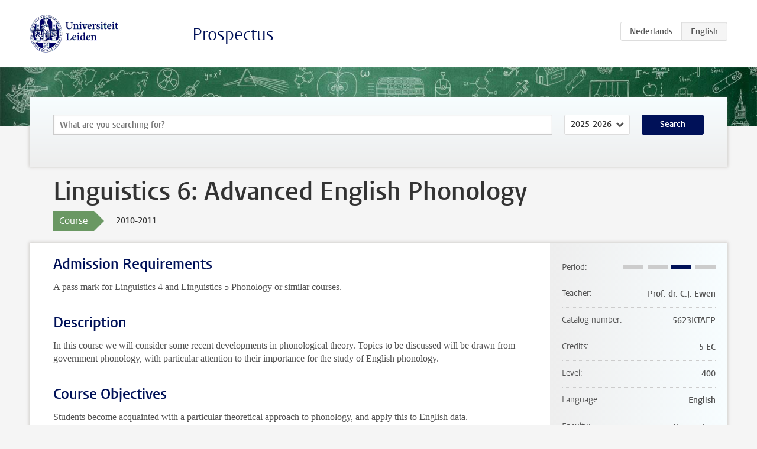

--- FILE ---
content_type: text/html; charset=UTF-8
request_url: https://studiegids.universiteitleiden.nl/en/courses/22869/linguistics-6-advanced-english-phonology
body_size: 2430
content:
<!DOCTYPE html>
<html lang="en">
<head>
    <meta charset="utf-8">
    <meta name="viewport" content="width=device-width, initial-scale=1, maximum-scale=1">
    <meta http-equiv="X-UA-Compatible" content="IE=edge" />
    <title>Linguistics 6: Advanced English Phonology, 2010-2011 - Prospectus - Universiteit Leiden</title>

    <!-- icons -->
    <link rel="shortcut icon" href="https://www.universiteitleiden.nl/design-1.0/assets/icons/favicon.ico" />
    <link rel="icon" type="image/png" sizes="32x32" href="https://www.universiteitleiden.nl/design-1.0/assets/icons/icon-32px.png" />
    <link rel="icon" type="image/png" sizes="96x96" href="https://www.universiteitleiden.nl/design-1.0/assets/icons/icon-96px.png" />
    <link rel="icon" type="image/png" sizes="195x195" href="https://www.universiteitleiden.nl/design-1.0/assets/icons/icon-195px.png" />

    <link rel="apple-touch-icon" href="https://www.universiteitleiden.nl/design-1.0/assets/icons/icon-120px.png" /> <!-- iPhone retina -->
    <link rel="apple-touch-icon" sizes="180x180" href="https://www.universiteitleiden.nl/design-1.0/assets/icons/icon-180px.png" /> <!-- iPhone 6 plus -->
    <link rel="apple-touch-icon" sizes="152x152" href="https://www.universiteitleiden.nl/design-1.0/assets/icons/icon-152px.png" /> <!-- iPad retina -->
    <link rel="apple-touch-icon" sizes="167x167" href="https://www.universiteitleiden.nl/design-1.0/assets/icons/icon-167px.png" /> <!-- iPad pro -->

    <link rel="stylesheet" href="https://www.universiteitleiden.nl/design-1.0/css/ul2common/screen.css">
    <link rel="stylesheet" href="/css/screen.css" />
</head>
<body class="prospectus course">
<script> document.body.className += ' js'; </script>


<div class="header-container">
    <header class="wrapper clearfix">
        <p class="logo">
            <a href="https://studiegids.universiteitleiden.nl/en">
                <img width="151" height="64" src="https://www.universiteitleiden.nl/design-1.0/assets/images/zegel.png" alt="Universiteit Leiden"/>
            </a>
        </p>
        <p class="site-name"><a href="https://studiegids.universiteitleiden.nl/en">Prospectus</a></p>
        <div class="language-btn-group">
                        <a href="https://studiegids.universiteitleiden.nl/courses/22869/linguistics-6-advanced-english-phonology" class="btn">
                <abbr title="Nederlands">nl</abbr>
            </a>
                                <span class="btn active">
                <abbr title="English">en</abbr>
            </span>
            </div>    </header>
</div>

<div class="hero" data-bgset="/img/hero-435w.jpg 435w, /img/hero-786w.jpg 786w, /img/hero-1440w.jpg 1440w, /img/hero-2200w.jpg 2200w"></div>


    <div class="search-container">
    <form action="https://studiegids.universiteitleiden.nl/en/search" class="search-form wrapper">
        <input type="hidden" name="for" value="courses" />
        <div class="search">
            <!-- <label class="select">
    <span>Search for</span>
    <select name="for">
                    <option value="courses">Courses</option>
                    <option value="programmes">Programmes</option>
            </select>
</label> -->
            <label class="keywords no-label">
    <span>Keywords</span>
    <input type="search" name="q" value="" placeholder="What are you searching for?" autofocus autocomplete="off"/>
</label>            <label class="select no-label">
    <span>Academic year</span>
    <select name="edition">
                    <option>2026-2027</option>
                    <option selected>2025-2026</option>
                    <option>2024-2025</option>
                    <option>2023-2024</option>
                    <option>2022-2023</option>
                    <option>2021-2022</option>
                    <option>2020-2021</option>
                    <option>2019-2020</option>
                    <option>2018-2019</option>
                    <option>2017-2018</option>
                    <option>2016-2017</option>
                    <option>2015-2016</option>
                    <option>2014-2015</option>
                    <option>2013-2014</option>
                    <option>2012-2013</option>
                    <option>2011-2012</option>
                    <option>2010-2011</option>
            </select>
</label>            <button type="submit">Search</button>        </div>
    </form>
</div>



    <div class="main-container">
        <div class="wrapper summary">
            <article class="content">
                <h1>Linguistics 6: Advanced English Phonology</h1>
                <div class="meta">
                    <div class="entity">
                        <span><b>Course</b></span>
                    </div>
                    <div class="edition">
                        <span>2010-2011</span>
                    </div>
                                    </div>
            </article>
        </div>
        <div class="wrapper main clearfix">

            <article class="content">
                <h2>Admission Requirements</h2>

<p>A pass mark for Linguistics 4 and Linguistics 5 Phonology or similar courses.</p>


<h2>Description</h2>

<p>In this course we will consider some recent developments in phonological theory. Topics to be discussed will be drawn from government phonology, with particular attention to their importance for the study of English phonology.</p>


<h2>Course Objectives</h2>

<p>Students become acquainted with a particular theoretical approach to phonology, and apply this to English data.</p>


<h2>Timetable</h2>

<p>The timetable will be available from July 1st on the Internet.</p>


<h2>Mode of Instruction</h2>

<p>Two hour seminar per week.</p>


<h2>Assessment</h2>

<p>One in-term written assignment (30%), final written examination (70%).</p>


<h2>Blackboard</h2>

<p>This course is supported by Blackboard.</p>


<h2>Reading list</h2>

<ul>
<li>John Harris (1994), <em>English sound structure</em>, Oxford: Blackwell.</li>
</ul>


<h2>Registration</h2>

<p>Students can register through uSis.</p>

<p>Register for ‘Contractonderwijs’ via: www.hum.leidenuniv.nl/onderwijs/contractonderwijs</p>


<h2>Contact information</h2>

<p>English Department, P.N. van Eyckhof 4, room 103c. Phone: 071 527 2144, or mail: <a href="&#x6d;&#x61;&#105;&#108;&#116;o&#x3a;&#x65;&#x6e;&#103;&#108;i&#x73;&#x68;&#x40;&#104;&#117;&#109;&#x2e;&#x6c;&#x65;&#105;&#100;&#101;&#x6e;&#x75;&#x6e;&#105;&#118;&#46;n&#x6c;">english@hum.leidenuniv.nl</a></p>


<h2>Remarks</h2>

            </article>

            <aside>
                <dl>
                    <dt>Period</dt>
                    <dd class="has-block-lines"><div class="block-lines"><span class="block block-1 block-off"></span><span class="block block-2 block-off"></span><span class="block block-3 block-on"></span><span class="block block-4 block-off"></span></div></dd>
                                            <dt>Teacher</dt>
                                                    <dd>Prof. dr. C.J. Ewen</dd>
                                                                                    <dt>Catalog number</dt>
                    <dd>5623KTAEP</dd>
                                                            <dt>Credits</dt>
                    <dd>5 EC</dd>
                                                            <dt>Level</dt>
                    <dd>400</dd>
                                                                                <dt>Language</dt>
                    <dd>English</dd>
                                                            <dt>Faculty</dt>
                    <dd>Humanities</dd>
                                                        </dl>

                                    <h2>Part of</h2>
                    <ul class="link-list">
                                                    <li>
                                <a href="https://studiegids.universiteitleiden.nl/en/studies/1030/english-language-and-culture">
                                    <strong>English Language and Culture</strong>
                                    <span class="meta">Bachelor</span>
                                </a>
                            </li>
                                                    <li>
                                <a href="https://studiegids.universiteitleiden.nl/en/studies/407/english-language-and-culture-part-time">
                                    <strong>English Language and Culture (part time)</strong>
                                    <span class="meta">Bachelor (Part-time)</span>
                                </a>
                            </li>
                                            </ul>
                
                
                                <h2>Available as</h2>
                <dl>
                                            <dt>A la Carte</dt>
                        <dd>No</dd>
                                            <dt>Contract</dt>
                        <dd>Yes</dd>
                                            <dt>Elective choice</dt>
                        <dd>Yes</dd>
                                            <dt>Evening course</dt>
                        <dd>No</dd>
                                            <dt>Exchange / Study Abroad</dt>
                        <dd>Yes</dd>
                                            <dt>Honours Class</dt>
                        <dd>No</dd>
                                    </dl>
                
                            </aside>

        </div>
    </div>


<div class="footer-container">
    <footer class="wrapper">
        <p><a href="https://www.student.universiteitleiden.nl/en">Student website</a> — <a href="https://www.organisatiegids.universiteitleiden.nl/en/regulations/general/privacy-statements">Privacy</a> — <a href="/en/contact">Contact</a></p>

    </footer>
</div>

<script async defer src="/js/ul2.js" data-main="/js/ul2common/main.js"></script>
<script async defer src="/js/prospectus.js"></script>

    <script async src="https://www.googletagmanager.com/gtag/js?id=UA-874564-27"></script>
    <script>
        window.dataLayer = window.dataLayer || [];
        function gtag(){dataLayer.push(arguments);}
        gtag('js', new Date());
        gtag('config', 'UA-874564-27', {'anonymize_ip':true});
    </script>

</body>
</html>
